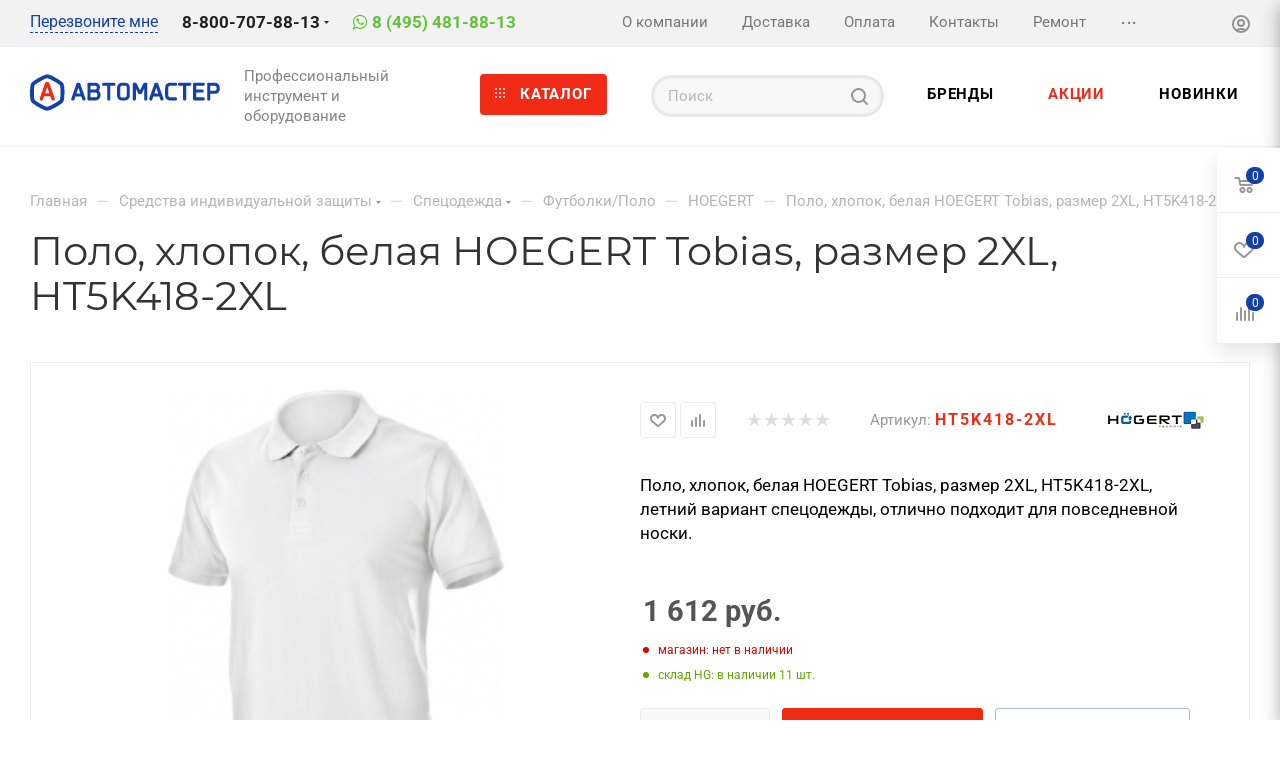

--- FILE ---
content_type: text/html; charset=UTF-8
request_url: https://www.avto-master.ru/ajax/productStoreAmount.php
body_size: 4286
content:
							<!--'start_frame_cache_lEnm5l'-->		<div class="stores_block_wrap combine">

		
			<div class="stores-amount-list stores-amount-list--active">
		
				
		
											
			
							<div class="stores_block" >
					<div class="stores_text_wrapps">

                                                    <div data-click="N" class="item-stock "  ><span class="icon  order"></span><span class="value font_sxs">Магазин: нет в наличии</span></div>                        					</div>
				</div>
			
															
											
			
							<div class="stores_block" >
					<div class="stores_text_wrapps">

                                                    <div data-click="N" class="item-stock "  ><span class="icon stock"></span><span class="value font_sxs">Склад HG: в наличии  11</span></div>                        					</div>
				</div>
			
																	
							
									</div>
						<div class="stores-amount-list">
																			<div class="wrapper_block with_title title_left">
						<div class="block_container bordered one">
							<div class="items scrollblock" style='display:none;'>
								<div class="items-inner">
																													<div class="item" data-coordinates="55.893112,37.501223" data-id="1">
																						<div class="title option-font-bold font_sm">Магазин</div>
																							<div data-click="N" class="item-stock "  ><span class="icon  order"></span><span class="value font_sxs">Магазин: нет в наличии</span></div>																					</div>
																	</div>
							</div>
							<div class="detail_items scrollblock" style='display:block;'>
																										<div class="item" style='display:block;' data-coordinates="55.893112,37.501223" data-id="1">
										<div class="map_info_store"><div class="title option-font-bold font_mlg"><a class="dark_link" href="/contacts/">Магазин</a></div><div data-click="N" class="item-stock "  ><span class="icon  order"></span><span class="value font_sxs">Магазин: нет в наличии</span></div><div class="properties"><div class="property schedule"><div class="title-prop font_upper muted">Режим работы</div><div class="value">ежедневно с 10:00 до 21:00</div></div><div class="property phone"><div class="title-prop font_upper muted">Телефон</div><div class="value"><a class="dark_link" rel= "nofollow" href="tel:84954818813">8 (495) 481-88-13, </a></div></div><div class="property email"><div class="title-prop font_upper muted">Email</div><div class="value"><a class="dark_link" href="mailto:info@avto-master.ru">info@avto-master.ru</a></div></div></div></div>										<div class="top-close muted svg">
											<svg class="svg-close" width="14" height="14" viewBox="0 0 14 14"><path data-name="Rounded Rectangle 568 copy 16" class="cls-1" d="M1009.4,953l5.32,5.315a0.987,0.987,0,0,1,0,1.4,1,1,0,0,1-1.41,0L1008,954.4l-5.32,5.315a0.991,0.991,0,0,1-1.4-1.4L1006.6,953l-5.32-5.315a0.991,0.991,0,0,1,1.4-1.4l5.32,5.315,5.31-5.315a1,1,0,0,1,1.41,0,0.987,0.987,0,0,1,0,1.4Z" transform="translate(-1001 -946)"></path></svg>
										</div>
																			</div>
															</div>
						</div>
					</div>
					<div class="contacts_map_list">
						<script>
var geo_result;
var clusterer;
var markerSVG = '<svg xmlns="http://www.w3.org/2000/svg" width="46" height="57" viewBox="0 0 46 57">'
					+'<defs><style>.cls-marker, .cls-marker3 {fill: #fff;}.cls-marker, .cls-marker2 {fill-rule: evenodd;}.cls-marker {opacity: 0.5;}.cls-marker2 {fill: #247ee3;}</style></defs>'
					+'<path data-name="Ellipse 275 copy" class="cls-marker" d="M142.976,200.433L143,200.469s-7.05,5.826-10,10.375c-2.263,3.489-2.974,6.153-5,6.156s-2.737-2.667-5-6.156c-2.95-4.549-10-10.375-10-10.375l0.024-.036A23,23,0,1,1,142.976,200.433Z" transform="translate(-105 -160)"/>'
					+'<path data-name="Ellipse 253 copy 4" class="cls-marker2" d="M140,198.971L140,199s-6.362,5.91-8.092,8.456C128.351,212.69,128,215,128,215s-0.307-2.084-3.826-7.448C121.8,203.935,116,199,116,199l0-.029A20,20,0,1,1,140,198.971Z" transform="translate(-105 -160)"/>'
					+'<circle data-name="Ellipse 254 copy 5" class="cls-marker3" cx="23" cy="23" r="12"/>'
				+'</svg>';

var clusterSVG = '<div class="cluster_custom"><span>$[properties.geoObjects.length]</span>'
					+'<svg xmlns="http://www.w3.org/2000/svg" width="56" height="56" viewBox="0 0 56 56">'
						+'<defs><style>.cls-cluster, .cls-cluster3 {fill: #fff;}.cls-cluster {opacity: 0.5;}.cls-cluster2 {fill: #247ee3;}</style></defs>'
						+'<circle class="cls-cluster" cx="28" cy="28" r="28"/>'
						+'<circle data-name="Ellipse 275 copy 2" class="cls-cluster2" cx="28" cy="28" r="25"/>'
						+'<circle data-name="Ellipse 276 copy" class="cls-cluster3" cx="28" cy="28" r="18"/>'
					+'</svg>'
				+'</div>';
				
var closeSVG = '<svg class="svg-close" width="14" height="14" viewBox="0 0 14 14">'
					+'<path data-name="Rounded Rectangle 568 copy 16" class="cls-1" d="M1009.4,953l5.32,5.315a0.987,0.987,0,0,1,0,1.4,1,1,0,0,1-1.41,0L1008,954.4l-5.32,5.315a0.991,0.991,0,0,1-1.4-1.4L1006.6,953l-5.32-5.315a0.991,0.991,0,0,1,1.4-1.4l5.32,5.315,5.31-5.315a1,1,0,0,1,1.41,0,0.987,0.987,0,0,1,0,1.4Z" transform="translate(-1001 -946)"></path>'
				+'</svg>';

function BX_SetPlacemarks_MAP_mF8Ev4(map)
{
	if(typeof window["BX_YMapAddPlacemark"] != 'function')
	{
		/* If component's result was cached as html,
		 * script.js will not been loaded next time.
		 * let's do it manualy.
		*/

		(function(d, s, id)
		{
			var js, bx_ym = d.getElementsByTagName(s)[0];
			if (d.getElementById(id)) return;
			js = d.createElement(s); js.id = id;
			js.src = "/bitrix/templates/avto-master/components/bitrix/map.yandex.view/map/script.js";
			bx_ym.parentNode.insertBefore(js, bx_ym);
		}(document, 'script', 'bx-ya-map-js'));

		var ymWaitIntervalId = setInterval( function(){
				if(typeof window["BX_YMapAddPlacemark"] == 'function')
				{
					BX_SetPlacemarks_MAP_mF8Ev4(map);
					clearInterval(ymWaitIntervalId);
				}
			}, 300
		);

		return;
	}
	var arObjects = {PLACEMARKS:[],POLYLINES:[]};
	clusterer = new ymaps.Clusterer();

arObjects.PLACEMARKS[arObjects.PLACEMARKS.length] = BX_YMapAddPlacemark(map, {'ID':'1','LON':'37.501223','LAT':'55.893112','TEXT':'<div class=\"map_info_store\"><div class=\"title option-font-bold font_mlg\"><a class=\"dark_link\" href=\"/contacts/\">Магазин<\/a><\/div><div data-click=\"N\" class=\"item-stock \"  ><span class=\"icon  order\"><\/span><span class=\"value font_sxs\">Магазин: нет в наличии<\/span><\/div><div class=\"properties\"><div class=\"property schedule\"><div class=\"title-prop font_upper muted\">Режим работы<\/div><div class=\"value\">ежедневно с 10:00 до 21:00<\/div><\/div><div class=\"property phone\"><div class=\"title-prop font_upper muted\">Телефон<\/div><div class=\"value\"><a class=\"dark_link\" rel= \"nofollow\" href=\"tel:84954818813\">8 (495) 481-88-13<\/a><\/div><div class=\"value\"><a class=\"dark_link\" rel= \"nofollow\" href=\"tel:\"> <\/a><\/div><\/div><div class=\"property email\"><div class=\"title-prop font_upper muted\">Email<\/div><div class=\"value\"><a class=\"dark_link\" href=\"mailto:info@avto-master.ru\">info@avto-master.ru<\/a><\/div><\/div><\/div><\/div>','HTML':'<div class=\"map_info_store\"><div class=\"title option-font-bold font_mlg\"><a class=\"dark_link\" href=\"/contacts/\">Магазин<\/a><\/div><div data-click=\"N\" class=\"item-stock \"  ><span class=\"icon  order\"><\/span><span class=\"value font_sxs\">Магазин: нет в наличии<\/span><\/div><div class=\"properties\"><div class=\"property schedule\"><div class=\"title-prop font_upper muted\">Режим работы<\/div><div class=\"value\">ежедневно с 10:00 до 21:00<\/div><\/div><div class=\"property phone\"><div class=\"title-prop font_upper muted\">Телефон<\/div><div class=\"value\"><a class=\"dark_link\" rel= \"nofollow\" href=\"tel:84954818813\">8 (495) 481-88-13<\/a><\/div><div class=\"value\"><a class=\"dark_link\" rel= \"nofollow\" href=\"tel:\"> <\/a><\/div><\/div><div class=\"property email\"><div class=\"title-prop font_upper muted\">Email<\/div><div class=\"value\"><a class=\"dark_link\" href=\"mailto:info@avto-master.ru\">info@avto-master.ru<\/a><\/div><\/div><\/div><\/div>'});
	/* set dynamic zoom for ballons */
	// map.setBounds(map.geoObjects.getBounds(), {checkZoomRange: true});
	   
	map.geoObjects.events.add('click', function (e) {
		setTimeout(function(){
			$('.ymaps-b-balloon .ymaps-b-balloon__close').addClass('close_custom').html(closeSVG);
		}, 100);
	});
		

	$('.block_container .items .item').addClass('initied');
}

$(document).ready(function(){
	$('.contacts-stores .item .top-wrap .show_on_map>span[data-coordinates]').on('click', function(){
		var arCoordinates = $(this).data('coordinates').split(','),
			mapOffsetTop = $('.contacts-page-map').offset().top;

		$('html, body').animate({scrollTop: mapOffsetTop - (isMobile ? 20 : 180)}, 300);

		map.setCenter([arCoordinates[0], arCoordinates[1]], '17');
	});

	$('.stores-list1 .item .top-wrap .show_on_map>span[data-coordinates]').on('click', function(){
		var arCoordinates = $(this).data('coordinates').split(','),
			mapOffsetTop = $('.contacts_map').offset().top;
			
		$('html, body').animate({scrollTop: mapOffsetTop - (isMobile ? 20 : 180)}, 300);

		map.setCenter([arCoordinates[0], arCoordinates[1]], '17');
	});
});

</script>
<div class="bx-yandex-view-layout swipeignore">
	<div class="bx-yandex-view-map">
		<script>
			var script = document.createElement('script');
			script.src = 'https://enterprise.api-maps.yandex.ru/2.0/?load=package.full&mode=release&lang=ru-RU&wizard=bitrix&apikey=013a5c07-c62d-4829-b31a-d2e2f06f6b07';
			(document.head || document.documentElement).appendChild(script);
			script.onload = function () {
				this.parentNode.removeChild(script);
			};
		</script>
		<script>
if (!window.GLOBAL_arMapObjects)
	window.GLOBAL_arMapObjects = {};

var map;
var animateFunctionexists = false;
var markerSVG = '<svg xmlns="http://www.w3.org/2000/svg" width="46" height="57" viewBox="0 0 46 57">'
					+'<defs><style>.cls-marker, .cls-marker3 {fill: #fff;}.cls-marker, .cls-marker2 {fill-rule: evenodd;}.cls-marker {opacity: 0.5;}.cls-marker2 {fill: #247ee3;}</style></defs>'
					+'<path data-name="Ellipse 275 copy" class="cls-marker" d="M142.976,200.433L143,200.469s-7.05,5.826-10,10.375c-2.263,3.489-2.974,6.153-5,6.156s-2.737-2.667-5-6.156c-2.95-4.549-10-10.375-10-10.375l0.024-.036A23,23,0,1,1,142.976,200.433Z" transform="translate(-105 -160)"/>'
					+'<path data-name="Ellipse 253 copy 4" class="cls-marker2" d="M140,198.971L140,199s-6.362,5.91-8.092,8.456C128.351,212.69,128,215,128,215s-0.307-2.084-3.826-7.448C121.8,203.935,116,199,116,199l0-.029A20,20,0,1,1,140,198.971Z" transform="translate(-105 -160)"/>'
					+'<circle data-name="Ellipse 254 copy 5" class="cls-marker3" cx="23" cy="23" r="12"/>'
				+'</svg>';

function init_MAP_mF8Ev4()
{
	if (!window.ymaps)
		return;

	/*if(typeof window.GLOBAL_arMapObjects['MAP_mF8Ev4'] !== "undefined")
		return;*/

	var node = BX("BX_YMAP_MAP_mF8Ev4");
	node.innerHTML = '';

	map = window.GLOBAL_arMapObjects['MAP_mF8Ev4'] = new ymaps.Map(node, {
		center: [55.893112, 37.501223],
		zoom: 17,
		type: 'yandex#map',
		// adjustZoomOnTypeChange: true
	});
	
	var props = {};
	map.options.set('balloonAutoPanMargin', 10);
	/*map.geoObjects.events.add('balloonopen', function (e){
	var balloon = new ymaps.Balloon(map);
		props.autoPanMargin = [-100, 0, 0, 0];
		balloon.options.setParent(props);
		console.log(123);
	});*/
	
	/*map.geoObjects.events.add('balloonclose', function (e){
		setTimeout(function(){
			$('.ymaps-image-with-content').each(function(){
				if(!$(this).find('.marker').length){
					$(this).prepend('<div class="marker">'+markerSVG+'</div>');
				}
			});
		}, 20);
	});
		
	map.events.add('boundschange', function (e) {
		//$('.ymaps-image-with-content .marker').remove();
		setTimeout(function(){
			$('.ymaps-image-with-content').each(function(){
				if(!$(this).find('.marker').length){
					$(this).prepend('<div class="marker">'+markerSVG+'</div>');
				}
			});
			//$(window).resize();
		}, 300);
	});*/
	
	if($('.contacts.type_4')){
		ymaps.ready(function(){
			$('.contacts.type_4 .bx-yandex-view-map').css('opacity', 0);
			setTimeout(function(){
				map.container.fitToViewport();
				setTimeout(function(){
					$('.contacts.type_4 .bx-yandex-view-map').css('opacity', 1);
				}, 500);
			}, 1500);
		});
	}
	if (map.behaviors.isEnabled("scrollZoom"))
		map.behaviors.disable("scrollZoom");
	map.behaviors.enable("dblClickZoom");
	map.behaviors.enable("drag");
	if (map.behaviors.isEnabled("rightMouseButtonMagnifier"))
		map.behaviors.disable("rightMouseButtonMagnifier");
	map.controls.add('zoomControl');

	map.controls.add('smallZoomControl');

	map.controls.add('typeSelector');

	map.controls.add('scaleLine');

	if (window.BX_SetPlacemarks_MAP_mF8Ev4)
	{
		window.BX_SetPlacemarks_MAP_mF8Ev4(map);
	}
}
			
(function bx_ymaps_waiter(){
	if(typeof ymaps !== 'undefined'){
		ymaps.ready(init_MAP_mF8Ev4);
	}
	else
		setTimeout(bx_ymaps_waiter, 100);
	
})();


/* if map inits in hidden block (display:none)
*  after the block showed
*  for properly showing map this function must be called
*/
function BXMapYandexAfterShow(mapId)
{
	if(window.GLOBAL_arMapObjects[mapId] !== undefined)
		window.GLOBAL_arMapObjects[mapId].container.fitToViewport();
}
</script>
<div id="BX_YMAP_MAP_mF8Ev4" class="bx-yandex-map" style="height: 500px; width: 100%;">загрузка карты...</div>	</div>
	<div class="yandex-map__mobile-opener"></div>
</div>
					</div>
							</div>
			</div>
<!--'end_frame_cache_lEnm5l'-->		<script>	$(document).ready(function() {		var bStores = (arMaxOptions["THEME"]["STORES_SOURCE"]!= 'IBLOCK' ? 'Y' : 'N');		$('.stores_text_wrapp a').each(function() {			var href = '';						if (bStores=="Y"){				if((href = $(this).attr('data-storehref'))){					$(this).attr('href', href)				}			}			else{				if((href = $(this).attr('data-iblockhref'))){					$(this).attr('href', href)				}			}		});	});	</script>	

--- FILE ---
content_type: text/html; charset=utf-8
request_url: https://www.google.com/recaptcha/api2/anchor?ar=1&k=6Lf0eOApAAAAAPDIBRBwtr8QICoC-Z6zhP_SqPA9&co=aHR0cHM6Ly93d3cuYXZ0by1tYXN0ZXIucnU6NDQz&hl=ru&v=PoyoqOPhxBO7pBk68S4YbpHZ&theme=light&size=normal&badge=bottomright&anchor-ms=20000&execute-ms=30000&cb=zby6cdvrez63
body_size: 49690
content:
<!DOCTYPE HTML><html dir="ltr" lang="ru"><head><meta http-equiv="Content-Type" content="text/html; charset=UTF-8">
<meta http-equiv="X-UA-Compatible" content="IE=edge">
<title>reCAPTCHA</title>
<style type="text/css">
/* cyrillic-ext */
@font-face {
  font-family: 'Roboto';
  font-style: normal;
  font-weight: 400;
  font-stretch: 100%;
  src: url(//fonts.gstatic.com/s/roboto/v48/KFO7CnqEu92Fr1ME7kSn66aGLdTylUAMa3GUBHMdazTgWw.woff2) format('woff2');
  unicode-range: U+0460-052F, U+1C80-1C8A, U+20B4, U+2DE0-2DFF, U+A640-A69F, U+FE2E-FE2F;
}
/* cyrillic */
@font-face {
  font-family: 'Roboto';
  font-style: normal;
  font-weight: 400;
  font-stretch: 100%;
  src: url(//fonts.gstatic.com/s/roboto/v48/KFO7CnqEu92Fr1ME7kSn66aGLdTylUAMa3iUBHMdazTgWw.woff2) format('woff2');
  unicode-range: U+0301, U+0400-045F, U+0490-0491, U+04B0-04B1, U+2116;
}
/* greek-ext */
@font-face {
  font-family: 'Roboto';
  font-style: normal;
  font-weight: 400;
  font-stretch: 100%;
  src: url(//fonts.gstatic.com/s/roboto/v48/KFO7CnqEu92Fr1ME7kSn66aGLdTylUAMa3CUBHMdazTgWw.woff2) format('woff2');
  unicode-range: U+1F00-1FFF;
}
/* greek */
@font-face {
  font-family: 'Roboto';
  font-style: normal;
  font-weight: 400;
  font-stretch: 100%;
  src: url(//fonts.gstatic.com/s/roboto/v48/KFO7CnqEu92Fr1ME7kSn66aGLdTylUAMa3-UBHMdazTgWw.woff2) format('woff2');
  unicode-range: U+0370-0377, U+037A-037F, U+0384-038A, U+038C, U+038E-03A1, U+03A3-03FF;
}
/* math */
@font-face {
  font-family: 'Roboto';
  font-style: normal;
  font-weight: 400;
  font-stretch: 100%;
  src: url(//fonts.gstatic.com/s/roboto/v48/KFO7CnqEu92Fr1ME7kSn66aGLdTylUAMawCUBHMdazTgWw.woff2) format('woff2');
  unicode-range: U+0302-0303, U+0305, U+0307-0308, U+0310, U+0312, U+0315, U+031A, U+0326-0327, U+032C, U+032F-0330, U+0332-0333, U+0338, U+033A, U+0346, U+034D, U+0391-03A1, U+03A3-03A9, U+03B1-03C9, U+03D1, U+03D5-03D6, U+03F0-03F1, U+03F4-03F5, U+2016-2017, U+2034-2038, U+203C, U+2040, U+2043, U+2047, U+2050, U+2057, U+205F, U+2070-2071, U+2074-208E, U+2090-209C, U+20D0-20DC, U+20E1, U+20E5-20EF, U+2100-2112, U+2114-2115, U+2117-2121, U+2123-214F, U+2190, U+2192, U+2194-21AE, U+21B0-21E5, U+21F1-21F2, U+21F4-2211, U+2213-2214, U+2216-22FF, U+2308-230B, U+2310, U+2319, U+231C-2321, U+2336-237A, U+237C, U+2395, U+239B-23B7, U+23D0, U+23DC-23E1, U+2474-2475, U+25AF, U+25B3, U+25B7, U+25BD, U+25C1, U+25CA, U+25CC, U+25FB, U+266D-266F, U+27C0-27FF, U+2900-2AFF, U+2B0E-2B11, U+2B30-2B4C, U+2BFE, U+3030, U+FF5B, U+FF5D, U+1D400-1D7FF, U+1EE00-1EEFF;
}
/* symbols */
@font-face {
  font-family: 'Roboto';
  font-style: normal;
  font-weight: 400;
  font-stretch: 100%;
  src: url(//fonts.gstatic.com/s/roboto/v48/KFO7CnqEu92Fr1ME7kSn66aGLdTylUAMaxKUBHMdazTgWw.woff2) format('woff2');
  unicode-range: U+0001-000C, U+000E-001F, U+007F-009F, U+20DD-20E0, U+20E2-20E4, U+2150-218F, U+2190, U+2192, U+2194-2199, U+21AF, U+21E6-21F0, U+21F3, U+2218-2219, U+2299, U+22C4-22C6, U+2300-243F, U+2440-244A, U+2460-24FF, U+25A0-27BF, U+2800-28FF, U+2921-2922, U+2981, U+29BF, U+29EB, U+2B00-2BFF, U+4DC0-4DFF, U+FFF9-FFFB, U+10140-1018E, U+10190-1019C, U+101A0, U+101D0-101FD, U+102E0-102FB, U+10E60-10E7E, U+1D2C0-1D2D3, U+1D2E0-1D37F, U+1F000-1F0FF, U+1F100-1F1AD, U+1F1E6-1F1FF, U+1F30D-1F30F, U+1F315, U+1F31C, U+1F31E, U+1F320-1F32C, U+1F336, U+1F378, U+1F37D, U+1F382, U+1F393-1F39F, U+1F3A7-1F3A8, U+1F3AC-1F3AF, U+1F3C2, U+1F3C4-1F3C6, U+1F3CA-1F3CE, U+1F3D4-1F3E0, U+1F3ED, U+1F3F1-1F3F3, U+1F3F5-1F3F7, U+1F408, U+1F415, U+1F41F, U+1F426, U+1F43F, U+1F441-1F442, U+1F444, U+1F446-1F449, U+1F44C-1F44E, U+1F453, U+1F46A, U+1F47D, U+1F4A3, U+1F4B0, U+1F4B3, U+1F4B9, U+1F4BB, U+1F4BF, U+1F4C8-1F4CB, U+1F4D6, U+1F4DA, U+1F4DF, U+1F4E3-1F4E6, U+1F4EA-1F4ED, U+1F4F7, U+1F4F9-1F4FB, U+1F4FD-1F4FE, U+1F503, U+1F507-1F50B, U+1F50D, U+1F512-1F513, U+1F53E-1F54A, U+1F54F-1F5FA, U+1F610, U+1F650-1F67F, U+1F687, U+1F68D, U+1F691, U+1F694, U+1F698, U+1F6AD, U+1F6B2, U+1F6B9-1F6BA, U+1F6BC, U+1F6C6-1F6CF, U+1F6D3-1F6D7, U+1F6E0-1F6EA, U+1F6F0-1F6F3, U+1F6F7-1F6FC, U+1F700-1F7FF, U+1F800-1F80B, U+1F810-1F847, U+1F850-1F859, U+1F860-1F887, U+1F890-1F8AD, U+1F8B0-1F8BB, U+1F8C0-1F8C1, U+1F900-1F90B, U+1F93B, U+1F946, U+1F984, U+1F996, U+1F9E9, U+1FA00-1FA6F, U+1FA70-1FA7C, U+1FA80-1FA89, U+1FA8F-1FAC6, U+1FACE-1FADC, U+1FADF-1FAE9, U+1FAF0-1FAF8, U+1FB00-1FBFF;
}
/* vietnamese */
@font-face {
  font-family: 'Roboto';
  font-style: normal;
  font-weight: 400;
  font-stretch: 100%;
  src: url(//fonts.gstatic.com/s/roboto/v48/KFO7CnqEu92Fr1ME7kSn66aGLdTylUAMa3OUBHMdazTgWw.woff2) format('woff2');
  unicode-range: U+0102-0103, U+0110-0111, U+0128-0129, U+0168-0169, U+01A0-01A1, U+01AF-01B0, U+0300-0301, U+0303-0304, U+0308-0309, U+0323, U+0329, U+1EA0-1EF9, U+20AB;
}
/* latin-ext */
@font-face {
  font-family: 'Roboto';
  font-style: normal;
  font-weight: 400;
  font-stretch: 100%;
  src: url(//fonts.gstatic.com/s/roboto/v48/KFO7CnqEu92Fr1ME7kSn66aGLdTylUAMa3KUBHMdazTgWw.woff2) format('woff2');
  unicode-range: U+0100-02BA, U+02BD-02C5, U+02C7-02CC, U+02CE-02D7, U+02DD-02FF, U+0304, U+0308, U+0329, U+1D00-1DBF, U+1E00-1E9F, U+1EF2-1EFF, U+2020, U+20A0-20AB, U+20AD-20C0, U+2113, U+2C60-2C7F, U+A720-A7FF;
}
/* latin */
@font-face {
  font-family: 'Roboto';
  font-style: normal;
  font-weight: 400;
  font-stretch: 100%;
  src: url(//fonts.gstatic.com/s/roboto/v48/KFO7CnqEu92Fr1ME7kSn66aGLdTylUAMa3yUBHMdazQ.woff2) format('woff2');
  unicode-range: U+0000-00FF, U+0131, U+0152-0153, U+02BB-02BC, U+02C6, U+02DA, U+02DC, U+0304, U+0308, U+0329, U+2000-206F, U+20AC, U+2122, U+2191, U+2193, U+2212, U+2215, U+FEFF, U+FFFD;
}
/* cyrillic-ext */
@font-face {
  font-family: 'Roboto';
  font-style: normal;
  font-weight: 500;
  font-stretch: 100%;
  src: url(//fonts.gstatic.com/s/roboto/v48/KFO7CnqEu92Fr1ME7kSn66aGLdTylUAMa3GUBHMdazTgWw.woff2) format('woff2');
  unicode-range: U+0460-052F, U+1C80-1C8A, U+20B4, U+2DE0-2DFF, U+A640-A69F, U+FE2E-FE2F;
}
/* cyrillic */
@font-face {
  font-family: 'Roboto';
  font-style: normal;
  font-weight: 500;
  font-stretch: 100%;
  src: url(//fonts.gstatic.com/s/roboto/v48/KFO7CnqEu92Fr1ME7kSn66aGLdTylUAMa3iUBHMdazTgWw.woff2) format('woff2');
  unicode-range: U+0301, U+0400-045F, U+0490-0491, U+04B0-04B1, U+2116;
}
/* greek-ext */
@font-face {
  font-family: 'Roboto';
  font-style: normal;
  font-weight: 500;
  font-stretch: 100%;
  src: url(//fonts.gstatic.com/s/roboto/v48/KFO7CnqEu92Fr1ME7kSn66aGLdTylUAMa3CUBHMdazTgWw.woff2) format('woff2');
  unicode-range: U+1F00-1FFF;
}
/* greek */
@font-face {
  font-family: 'Roboto';
  font-style: normal;
  font-weight: 500;
  font-stretch: 100%;
  src: url(//fonts.gstatic.com/s/roboto/v48/KFO7CnqEu92Fr1ME7kSn66aGLdTylUAMa3-UBHMdazTgWw.woff2) format('woff2');
  unicode-range: U+0370-0377, U+037A-037F, U+0384-038A, U+038C, U+038E-03A1, U+03A3-03FF;
}
/* math */
@font-face {
  font-family: 'Roboto';
  font-style: normal;
  font-weight: 500;
  font-stretch: 100%;
  src: url(//fonts.gstatic.com/s/roboto/v48/KFO7CnqEu92Fr1ME7kSn66aGLdTylUAMawCUBHMdazTgWw.woff2) format('woff2');
  unicode-range: U+0302-0303, U+0305, U+0307-0308, U+0310, U+0312, U+0315, U+031A, U+0326-0327, U+032C, U+032F-0330, U+0332-0333, U+0338, U+033A, U+0346, U+034D, U+0391-03A1, U+03A3-03A9, U+03B1-03C9, U+03D1, U+03D5-03D6, U+03F0-03F1, U+03F4-03F5, U+2016-2017, U+2034-2038, U+203C, U+2040, U+2043, U+2047, U+2050, U+2057, U+205F, U+2070-2071, U+2074-208E, U+2090-209C, U+20D0-20DC, U+20E1, U+20E5-20EF, U+2100-2112, U+2114-2115, U+2117-2121, U+2123-214F, U+2190, U+2192, U+2194-21AE, U+21B0-21E5, U+21F1-21F2, U+21F4-2211, U+2213-2214, U+2216-22FF, U+2308-230B, U+2310, U+2319, U+231C-2321, U+2336-237A, U+237C, U+2395, U+239B-23B7, U+23D0, U+23DC-23E1, U+2474-2475, U+25AF, U+25B3, U+25B7, U+25BD, U+25C1, U+25CA, U+25CC, U+25FB, U+266D-266F, U+27C0-27FF, U+2900-2AFF, U+2B0E-2B11, U+2B30-2B4C, U+2BFE, U+3030, U+FF5B, U+FF5D, U+1D400-1D7FF, U+1EE00-1EEFF;
}
/* symbols */
@font-face {
  font-family: 'Roboto';
  font-style: normal;
  font-weight: 500;
  font-stretch: 100%;
  src: url(//fonts.gstatic.com/s/roboto/v48/KFO7CnqEu92Fr1ME7kSn66aGLdTylUAMaxKUBHMdazTgWw.woff2) format('woff2');
  unicode-range: U+0001-000C, U+000E-001F, U+007F-009F, U+20DD-20E0, U+20E2-20E4, U+2150-218F, U+2190, U+2192, U+2194-2199, U+21AF, U+21E6-21F0, U+21F3, U+2218-2219, U+2299, U+22C4-22C6, U+2300-243F, U+2440-244A, U+2460-24FF, U+25A0-27BF, U+2800-28FF, U+2921-2922, U+2981, U+29BF, U+29EB, U+2B00-2BFF, U+4DC0-4DFF, U+FFF9-FFFB, U+10140-1018E, U+10190-1019C, U+101A0, U+101D0-101FD, U+102E0-102FB, U+10E60-10E7E, U+1D2C0-1D2D3, U+1D2E0-1D37F, U+1F000-1F0FF, U+1F100-1F1AD, U+1F1E6-1F1FF, U+1F30D-1F30F, U+1F315, U+1F31C, U+1F31E, U+1F320-1F32C, U+1F336, U+1F378, U+1F37D, U+1F382, U+1F393-1F39F, U+1F3A7-1F3A8, U+1F3AC-1F3AF, U+1F3C2, U+1F3C4-1F3C6, U+1F3CA-1F3CE, U+1F3D4-1F3E0, U+1F3ED, U+1F3F1-1F3F3, U+1F3F5-1F3F7, U+1F408, U+1F415, U+1F41F, U+1F426, U+1F43F, U+1F441-1F442, U+1F444, U+1F446-1F449, U+1F44C-1F44E, U+1F453, U+1F46A, U+1F47D, U+1F4A3, U+1F4B0, U+1F4B3, U+1F4B9, U+1F4BB, U+1F4BF, U+1F4C8-1F4CB, U+1F4D6, U+1F4DA, U+1F4DF, U+1F4E3-1F4E6, U+1F4EA-1F4ED, U+1F4F7, U+1F4F9-1F4FB, U+1F4FD-1F4FE, U+1F503, U+1F507-1F50B, U+1F50D, U+1F512-1F513, U+1F53E-1F54A, U+1F54F-1F5FA, U+1F610, U+1F650-1F67F, U+1F687, U+1F68D, U+1F691, U+1F694, U+1F698, U+1F6AD, U+1F6B2, U+1F6B9-1F6BA, U+1F6BC, U+1F6C6-1F6CF, U+1F6D3-1F6D7, U+1F6E0-1F6EA, U+1F6F0-1F6F3, U+1F6F7-1F6FC, U+1F700-1F7FF, U+1F800-1F80B, U+1F810-1F847, U+1F850-1F859, U+1F860-1F887, U+1F890-1F8AD, U+1F8B0-1F8BB, U+1F8C0-1F8C1, U+1F900-1F90B, U+1F93B, U+1F946, U+1F984, U+1F996, U+1F9E9, U+1FA00-1FA6F, U+1FA70-1FA7C, U+1FA80-1FA89, U+1FA8F-1FAC6, U+1FACE-1FADC, U+1FADF-1FAE9, U+1FAF0-1FAF8, U+1FB00-1FBFF;
}
/* vietnamese */
@font-face {
  font-family: 'Roboto';
  font-style: normal;
  font-weight: 500;
  font-stretch: 100%;
  src: url(//fonts.gstatic.com/s/roboto/v48/KFO7CnqEu92Fr1ME7kSn66aGLdTylUAMa3OUBHMdazTgWw.woff2) format('woff2');
  unicode-range: U+0102-0103, U+0110-0111, U+0128-0129, U+0168-0169, U+01A0-01A1, U+01AF-01B0, U+0300-0301, U+0303-0304, U+0308-0309, U+0323, U+0329, U+1EA0-1EF9, U+20AB;
}
/* latin-ext */
@font-face {
  font-family: 'Roboto';
  font-style: normal;
  font-weight: 500;
  font-stretch: 100%;
  src: url(//fonts.gstatic.com/s/roboto/v48/KFO7CnqEu92Fr1ME7kSn66aGLdTylUAMa3KUBHMdazTgWw.woff2) format('woff2');
  unicode-range: U+0100-02BA, U+02BD-02C5, U+02C7-02CC, U+02CE-02D7, U+02DD-02FF, U+0304, U+0308, U+0329, U+1D00-1DBF, U+1E00-1E9F, U+1EF2-1EFF, U+2020, U+20A0-20AB, U+20AD-20C0, U+2113, U+2C60-2C7F, U+A720-A7FF;
}
/* latin */
@font-face {
  font-family: 'Roboto';
  font-style: normal;
  font-weight: 500;
  font-stretch: 100%;
  src: url(//fonts.gstatic.com/s/roboto/v48/KFO7CnqEu92Fr1ME7kSn66aGLdTylUAMa3yUBHMdazQ.woff2) format('woff2');
  unicode-range: U+0000-00FF, U+0131, U+0152-0153, U+02BB-02BC, U+02C6, U+02DA, U+02DC, U+0304, U+0308, U+0329, U+2000-206F, U+20AC, U+2122, U+2191, U+2193, U+2212, U+2215, U+FEFF, U+FFFD;
}
/* cyrillic-ext */
@font-face {
  font-family: 'Roboto';
  font-style: normal;
  font-weight: 900;
  font-stretch: 100%;
  src: url(//fonts.gstatic.com/s/roboto/v48/KFO7CnqEu92Fr1ME7kSn66aGLdTylUAMa3GUBHMdazTgWw.woff2) format('woff2');
  unicode-range: U+0460-052F, U+1C80-1C8A, U+20B4, U+2DE0-2DFF, U+A640-A69F, U+FE2E-FE2F;
}
/* cyrillic */
@font-face {
  font-family: 'Roboto';
  font-style: normal;
  font-weight: 900;
  font-stretch: 100%;
  src: url(//fonts.gstatic.com/s/roboto/v48/KFO7CnqEu92Fr1ME7kSn66aGLdTylUAMa3iUBHMdazTgWw.woff2) format('woff2');
  unicode-range: U+0301, U+0400-045F, U+0490-0491, U+04B0-04B1, U+2116;
}
/* greek-ext */
@font-face {
  font-family: 'Roboto';
  font-style: normal;
  font-weight: 900;
  font-stretch: 100%;
  src: url(//fonts.gstatic.com/s/roboto/v48/KFO7CnqEu92Fr1ME7kSn66aGLdTylUAMa3CUBHMdazTgWw.woff2) format('woff2');
  unicode-range: U+1F00-1FFF;
}
/* greek */
@font-face {
  font-family: 'Roboto';
  font-style: normal;
  font-weight: 900;
  font-stretch: 100%;
  src: url(//fonts.gstatic.com/s/roboto/v48/KFO7CnqEu92Fr1ME7kSn66aGLdTylUAMa3-UBHMdazTgWw.woff2) format('woff2');
  unicode-range: U+0370-0377, U+037A-037F, U+0384-038A, U+038C, U+038E-03A1, U+03A3-03FF;
}
/* math */
@font-face {
  font-family: 'Roboto';
  font-style: normal;
  font-weight: 900;
  font-stretch: 100%;
  src: url(//fonts.gstatic.com/s/roboto/v48/KFO7CnqEu92Fr1ME7kSn66aGLdTylUAMawCUBHMdazTgWw.woff2) format('woff2');
  unicode-range: U+0302-0303, U+0305, U+0307-0308, U+0310, U+0312, U+0315, U+031A, U+0326-0327, U+032C, U+032F-0330, U+0332-0333, U+0338, U+033A, U+0346, U+034D, U+0391-03A1, U+03A3-03A9, U+03B1-03C9, U+03D1, U+03D5-03D6, U+03F0-03F1, U+03F4-03F5, U+2016-2017, U+2034-2038, U+203C, U+2040, U+2043, U+2047, U+2050, U+2057, U+205F, U+2070-2071, U+2074-208E, U+2090-209C, U+20D0-20DC, U+20E1, U+20E5-20EF, U+2100-2112, U+2114-2115, U+2117-2121, U+2123-214F, U+2190, U+2192, U+2194-21AE, U+21B0-21E5, U+21F1-21F2, U+21F4-2211, U+2213-2214, U+2216-22FF, U+2308-230B, U+2310, U+2319, U+231C-2321, U+2336-237A, U+237C, U+2395, U+239B-23B7, U+23D0, U+23DC-23E1, U+2474-2475, U+25AF, U+25B3, U+25B7, U+25BD, U+25C1, U+25CA, U+25CC, U+25FB, U+266D-266F, U+27C0-27FF, U+2900-2AFF, U+2B0E-2B11, U+2B30-2B4C, U+2BFE, U+3030, U+FF5B, U+FF5D, U+1D400-1D7FF, U+1EE00-1EEFF;
}
/* symbols */
@font-face {
  font-family: 'Roboto';
  font-style: normal;
  font-weight: 900;
  font-stretch: 100%;
  src: url(//fonts.gstatic.com/s/roboto/v48/KFO7CnqEu92Fr1ME7kSn66aGLdTylUAMaxKUBHMdazTgWw.woff2) format('woff2');
  unicode-range: U+0001-000C, U+000E-001F, U+007F-009F, U+20DD-20E0, U+20E2-20E4, U+2150-218F, U+2190, U+2192, U+2194-2199, U+21AF, U+21E6-21F0, U+21F3, U+2218-2219, U+2299, U+22C4-22C6, U+2300-243F, U+2440-244A, U+2460-24FF, U+25A0-27BF, U+2800-28FF, U+2921-2922, U+2981, U+29BF, U+29EB, U+2B00-2BFF, U+4DC0-4DFF, U+FFF9-FFFB, U+10140-1018E, U+10190-1019C, U+101A0, U+101D0-101FD, U+102E0-102FB, U+10E60-10E7E, U+1D2C0-1D2D3, U+1D2E0-1D37F, U+1F000-1F0FF, U+1F100-1F1AD, U+1F1E6-1F1FF, U+1F30D-1F30F, U+1F315, U+1F31C, U+1F31E, U+1F320-1F32C, U+1F336, U+1F378, U+1F37D, U+1F382, U+1F393-1F39F, U+1F3A7-1F3A8, U+1F3AC-1F3AF, U+1F3C2, U+1F3C4-1F3C6, U+1F3CA-1F3CE, U+1F3D4-1F3E0, U+1F3ED, U+1F3F1-1F3F3, U+1F3F5-1F3F7, U+1F408, U+1F415, U+1F41F, U+1F426, U+1F43F, U+1F441-1F442, U+1F444, U+1F446-1F449, U+1F44C-1F44E, U+1F453, U+1F46A, U+1F47D, U+1F4A3, U+1F4B0, U+1F4B3, U+1F4B9, U+1F4BB, U+1F4BF, U+1F4C8-1F4CB, U+1F4D6, U+1F4DA, U+1F4DF, U+1F4E3-1F4E6, U+1F4EA-1F4ED, U+1F4F7, U+1F4F9-1F4FB, U+1F4FD-1F4FE, U+1F503, U+1F507-1F50B, U+1F50D, U+1F512-1F513, U+1F53E-1F54A, U+1F54F-1F5FA, U+1F610, U+1F650-1F67F, U+1F687, U+1F68D, U+1F691, U+1F694, U+1F698, U+1F6AD, U+1F6B2, U+1F6B9-1F6BA, U+1F6BC, U+1F6C6-1F6CF, U+1F6D3-1F6D7, U+1F6E0-1F6EA, U+1F6F0-1F6F3, U+1F6F7-1F6FC, U+1F700-1F7FF, U+1F800-1F80B, U+1F810-1F847, U+1F850-1F859, U+1F860-1F887, U+1F890-1F8AD, U+1F8B0-1F8BB, U+1F8C0-1F8C1, U+1F900-1F90B, U+1F93B, U+1F946, U+1F984, U+1F996, U+1F9E9, U+1FA00-1FA6F, U+1FA70-1FA7C, U+1FA80-1FA89, U+1FA8F-1FAC6, U+1FACE-1FADC, U+1FADF-1FAE9, U+1FAF0-1FAF8, U+1FB00-1FBFF;
}
/* vietnamese */
@font-face {
  font-family: 'Roboto';
  font-style: normal;
  font-weight: 900;
  font-stretch: 100%;
  src: url(//fonts.gstatic.com/s/roboto/v48/KFO7CnqEu92Fr1ME7kSn66aGLdTylUAMa3OUBHMdazTgWw.woff2) format('woff2');
  unicode-range: U+0102-0103, U+0110-0111, U+0128-0129, U+0168-0169, U+01A0-01A1, U+01AF-01B0, U+0300-0301, U+0303-0304, U+0308-0309, U+0323, U+0329, U+1EA0-1EF9, U+20AB;
}
/* latin-ext */
@font-face {
  font-family: 'Roboto';
  font-style: normal;
  font-weight: 900;
  font-stretch: 100%;
  src: url(//fonts.gstatic.com/s/roboto/v48/KFO7CnqEu92Fr1ME7kSn66aGLdTylUAMa3KUBHMdazTgWw.woff2) format('woff2');
  unicode-range: U+0100-02BA, U+02BD-02C5, U+02C7-02CC, U+02CE-02D7, U+02DD-02FF, U+0304, U+0308, U+0329, U+1D00-1DBF, U+1E00-1E9F, U+1EF2-1EFF, U+2020, U+20A0-20AB, U+20AD-20C0, U+2113, U+2C60-2C7F, U+A720-A7FF;
}
/* latin */
@font-face {
  font-family: 'Roboto';
  font-style: normal;
  font-weight: 900;
  font-stretch: 100%;
  src: url(//fonts.gstatic.com/s/roboto/v48/KFO7CnqEu92Fr1ME7kSn66aGLdTylUAMa3yUBHMdazQ.woff2) format('woff2');
  unicode-range: U+0000-00FF, U+0131, U+0152-0153, U+02BB-02BC, U+02C6, U+02DA, U+02DC, U+0304, U+0308, U+0329, U+2000-206F, U+20AC, U+2122, U+2191, U+2193, U+2212, U+2215, U+FEFF, U+FFFD;
}

</style>
<link rel="stylesheet" type="text/css" href="https://www.gstatic.com/recaptcha/releases/PoyoqOPhxBO7pBk68S4YbpHZ/styles__ltr.css">
<script nonce="HwiZpEVtLKKkC97xQyiPfQ" type="text/javascript">window['__recaptcha_api'] = 'https://www.google.com/recaptcha/api2/';</script>
<script type="text/javascript" src="https://www.gstatic.com/recaptcha/releases/PoyoqOPhxBO7pBk68S4YbpHZ/recaptcha__ru.js" nonce="HwiZpEVtLKKkC97xQyiPfQ">
      
    </script></head>
<body><div id="rc-anchor-alert" class="rc-anchor-alert"></div>
<input type="hidden" id="recaptcha-token" value="[base64]">
<script type="text/javascript" nonce="HwiZpEVtLKKkC97xQyiPfQ">
      recaptcha.anchor.Main.init("[\x22ainput\x22,[\x22bgdata\x22,\x22\x22,\[base64]/[base64]/[base64]/bmV3IHJbeF0oY1swXSk6RT09Mj9uZXcgclt4XShjWzBdLGNbMV0pOkU9PTM/bmV3IHJbeF0oY1swXSxjWzFdLGNbMl0pOkU9PTQ/[base64]/[base64]/[base64]/[base64]/[base64]/[base64]/[base64]/[base64]\x22,\[base64]\\u003d\x22,\x22w5Epw6xkw6LCocOBwq94w5LCkcKHwrzDjcK7EMOew6oTQWxMVsKpb0PCvmzCtRjDl8KwQHoxwqtaw48Tw73CuBBfw6XCncKMwrctO8Ozwq/[base64]/[base64]/DtiU9w5Ykw55XwqnCkjQ0w54OwpVdw6TCjsKywoFdGz1eIH0hP2TCt0DCisOEwqBaw4pVBcO7wq1/SDFiw4EKw6nDpcK2wpRgNGLDr8KMH8ObY8KRw5rCmMO5J2/DtS0nKsKFbsOiwozCuncWBjgqLMO/R8KtPsKGwptmwqXCkMKRIR3CjsKXwotHwoILw7rCqWoIw7s5ZRs8w6XCtl0nKV0bw7HDonwJa3fDvcOmRxfDvsOqwoApw5VVcMOeViNJRMOyA1dfw69mwrQmw7DDlcOkwqcHKStmwpVgO8O0wo/Cgm1GVARAw4gVF3rCjMKUwptKwo8rwpHDs8KSw5MvwppwwprDtsKOw47CjlXDs8KpTDFlO11xwoZ8wpB2U8O1w47DklU4EgzDlsKDwpJdwrwTbMKsw6tSR27CkyZ9wp0jwqnCnDHDlh8nw53Dr1DCnSHCqcOTw7o+OTQ4w61tOMKgYcKJw5TCml7CsynCqS/DnsOUw4fDgcKaQsOtFcO/w4REwo0WKVJXa8OIK8OHwpstaU5sE3w/asKLJWl0aBzDh8KDwo4gwo4KLC3DvMOKRMOZFMKpw5nDu8KPHHduw4jDpSx8wrteKMKse8O2wqTCjFbCqcONXcKPwrJhZyrCrMOjw4xKw40/[base64]/w4hLAlXDu8K2w4PDlXoHw7owJ8K7w7nDqwfCkztgEcOkw5QZI2IoD8OePsKYHQPDoCHCrzQZw6rCpVBww5HDp1pGw7bDmhIdTi4BOkrCusKyND1cXMKvVisuwoVMHz92VRchJyEOw5/[base64]/w6bCvwNvw4F0PEkLcB/CmUrCtsKJw7DCuMOCLgHDkMKCw6DDhMKpCghFNl/[base64]/w6zCjiDCpyFcE8KEwqbCi8K9worDjcO4w7rDisK4w4HCm8OKw7ZYwpVrKMOrMcKNw7QWwr/CqxtLAXc7E8KnJxx+S8KdEwvDjwBPfXkOwq/CssOOw7DClMKlQMOVUMKpU0Vow4pTwpvCgX8cb8KoQnfDvljCusKqAWjCrcKiPsOxVyV/HsOED8OzHFLDtiFHwrMbwrEPbsOKw7LCssKxwqjCjMOJw78nwrtIw4jCq1jCv8O9woHCtCXCtsOEwocoUMKPLx3CpMO9KMKBQcKkwqTCmTDCgsKBRsK/LX0Dw7fDmcKWw7QcKMKtw7XCkDjDrcKlH8Kqw4t0w57CisOSwo7Cigckw6Yew5bDp8OUMsKAw6zCgcKLasOnGidTw4xdwppxwq/DthHCi8OEBRg6w4vDo8KLeS4xw47CosOYw7IPwrXDuMO1w7PDtkxiWHbCmiUfwp/DvMOQJ3TCq8OaQ8KbDMOYwp/DpylFwp3Cs291MWvDjcOOd0huRzp1wrJ1w6tfG8KOWcKYewkXMzLDmsKwTgkdwocnw7tKOcOraHEZwrvDjQ5iw4vCumJawp/CtsKrRxIYezceOSE0wobCu8OwwrsbwpDDjxHCnMKSFMK8dWDCisKkJ8ONwpjDnUDCp8OccsKedE3Cnz/DksOKIg3CmgXDs8OKU8KrJwg2WlBXemzCjcKOw5MDwqVmHDZkw77CscKHw6/DqsKsw7vCoTcEGcOOYg/[base64]/[base64]/CinITwpgmZcOxQcOowoc1LRfCiiMZKsKCOmrCmsKbw4tAwpVaw60NwpvCiMK5w67ChB/[base64]/DhMKpUUdwYH3CrsOSwqPDq0HDvTJxJCjDicKoccOyw6tSGsKAw7DDtcKbIMKpIMOUwox1w5pSw7EfwrbCu2fDlXE6XcOSw79aw4Q/Enh9woUswqXDqsKaw4fDvm85asK8w4PDqk1Nwq3CoMOSWcO/[base64]/D8ONwpvDhlHDsxJ/wqPDu1jCkMOdw4bDiQ0/[base64]/DsS7DihJ6f8KyBcOjCEs1PsOiZ8Oewr4lMMOPciDDjcKRw6PDlcKed0nDrksCYcKfKB3DvsOuw4gew5w/PBUlS8KgYcKXw4HCosODw4PDj8Onw53Co1nDr8O4w5AYGBrCtGfCv8KfVMO0w7/DlFIZw6XCqxgbwq7DqXTDiRNkccK6wo4Mw4hTw5zCgcOZw7/Cl1IlUw7DosK5ZG0IUMKCw643M1HCk8KRwoTCnUZ7w6M/S38xwqQaw4TCucKGwpwAwqrCpcK0w65FwoZhw6d/FRzDs084YwZDwpcJYl1IJsKkwr/[base64]/[base64]/w5fDpMOgRcKHHcKGZnlLAhDDucKgOyXCrMK0w43CoMKrcw7CvSs+K8KQYGnDpMOxw44jcsKJw75BHMOcE8Kxw7PDn8KHwq/Ct8Ocw4lyasKKwow/[base64]/wpzCsMO+KcKgw4kzwrR0F8Olw6dRe1LClcO0wo1hQ8KaNj/CscO3VCwhV2YdXkrCkU9YOmbDmcKfNk5ZJ8OvD8Ktw7PCmnzCqcOVw4NCwoXCkxLCqMOyHWrClsKYGsK6DmfDonzDsmdawo1gw7pEwqPCvkbDjcKCcyfDqcKtBRDDqSnDux4Gw5jCnVxjwoUAwrLCvXkXw4UpRMKaWcKuw5/DmmYgwrnCosKYZsO4w4Euw7gGwpvDuTwnYw7DpWTChsOww5bCpWXCt3xya18HTcKtw7Jqwo/DhsOqwrPDuwnDuAJRwrREYMKswprCnMKhw77Cj0Y8wpxGasKyw63Dg8K6K1wzw4MqEMONJcKzw7Y9PyXDh08Jw5PCvcKFYCVLKzbCtsK2DMKMwoHCisKUZMKsw601aMOIVA/CqFzDjMKPE8K0w7PCqcObwol4eXoWw7p9LijDrsOKwr59DXPCvwzCqsO6w5w4Zi1Yw7vCszB5wolhCnLDscO1w47Dg14Qw4c+woTCjA/Crl5ww53CmG3DucK7wqE/asK1w77Dt0bCjzzDkMK8wo13WmMOwo4FwoMYKMOHXMOhw6LDtBvCjGXDgsKebTxiU8KEwqTDoMOewo7DuMKJDjQYAiLDmC/Di8KxZSwFU8KkasOdw5/[base64]/[base64]/ClMKKHMOND8KiwoHCgcOSwrV1dsOsw41VbWjDiMK8MivCm2JGPUvClcOWw6fDm8KOwrJSwrLDrcOaw5dzw41rw4Inwo3CnDxDw4QIwrEEwq04YcKeK8K/M8KmwosORsKMw6JLQcODwqYNwqNXw4cBw4TCnMKfacOuw7fDlA9Ww7kpwoMVYSRAw4rDp8OqwobDhhHCrsOnGcK/wpondsOTwqtKa2LChsOcwpXCpR/CuMKlOMKDw57DjW3Ct8Kdwqg5wrLDqx9VHRMDaMOowpM3wrTDrMKgaMOLwqbCm8KdwoDDq8OpNx99Y8KwG8OhQwJfV2PCggkLw4FTTnzDpcKKL8OibsKDwpwmwr7CuzBHw6/Dk8K/YsOAGwPDssK/w65TWzDCv8K1bkd/[base64]/DhEDCpcOFw4NAwpbClsKrRMKLcWvDlMKnw5jCmsK0D8KMw7XChMO+w5UZwrVlwoV3wr3DisOQw6kHw5TCqMK7w77ChSx9GMO1XcOTQmrDhV8Mw4/Cq30ow67Diy5twpdGw6HCsgHCuktbEMOLwqtFN8OGXsK+G8Krwostw4LClTnCocODT1AXORDDohnCgAtsw7deSsOmJn9nR8O0wq/CokJ9wrwswpfClRhDw5TDkzUMRivDgcOMwqA7AMKEw4jCvMKdwq5RcQzDsWYSBkJZBMO5cGZbWGrCq8OPTmBLYVAXw5TCo8O0wozCm8OkY2ZIIcKOwrcZwpkGw7fDl8KJES3DkEBaXMOdXhDCkcKoJATCpMOxAsK1w4VwwqPDmw/Dtl/CmhDCrnPCm1vDnsK4LDkqw6Z6wr4KVsOFYMKQJQtsFirCsyHDtx/DsFzDgVbCk8KawpxQwqPCpsOtEk/Dlm7ClsKQKw/ClFjDlMOpw7cAScKAH0Eyw57CjWLDnC3Cs8OzQMOnwpDCpjlceiTDhRfDuGbDkHxeJxLCk8K3w5lPw4XDosKwexLCvjxGamrDjcKJwpPDqEvDj8OYHxLDr8OTAn5Xw6ZNw4/Dn8KNbEfCt8OMNAswYsKlIlLDhRXDt8OKMGPCthYFD8KLw73CmcK5ccOpw4rCuh9vwpVFwp9SOQ7CoMOcK8KMwpFdIUtkbzZLPsKlKBBcXgvDsSBvMDlTwqrCkwTCosKew67DnMOqwpQtLjfDjMK+w50IYh/[base64]/w5PCjg/[base64]/wpQ/QXlWfmBSfFRqAShTw5MsFn3Ci8OuUMKuwpfDjhHDsMOYIsO7WlMiwo/[base64]/[base64]/CkU3CpBV+wrtRb8OqwoLCp2MCf8OHwoc1OcOswpcFw6/[base64]/DuigKPsKJExXCrsKJw5kREiEnwoXCuMKCUBjCn1B2w4XClSJGW8KUU8Otw5dGwqZTVxQ2wprCp2/CqsKlCDpVW0YLOHvDt8O+STLDswvCq30mfMOMw53CpcKSJhU5wrs/wo3DtgUzeB3CuzUKw5xZwr9lK1c/KsKoworCqMKXwp0jw6HDjsKQDg3Do8O8wphowqnClGPCocOhFjDCscKaw5F1w5gzwrrCs8KYwoE2w7DCkhvDusOzwrdPawPCksOFPF/DinNsWhjCrsOcE8KQfMO+w61XDMK1w6ZWYDQkOXLCvCIRHhgGw4xfVA8feRISOj4Ww6A0w4AvwoMBwrTCujMLw4giwrB0QsOWw7w2DMKFOsOjw5Bvw41ea0hGwrVgCMOXw7xPw5PDo189w4hRQMKyXDd6wp/[base64]/w4E3w5rDmsKfw5jDp8O8w4NHw4gCF8O8wowcw5B4IsOwwrHCn3jCkcKCw5XDg8OpK8KmX8O5wq5BHMOpXcOsX2bDkMK7w6XDvS7ClcKTwo0Pwp7Co8KNw5jCtnR3wp7DiMOHHcOrSMOaD8OjMMOdw4dswp/CosOiw4/CsMOBw5rDiMKxacK4wpYkw5ZzRsKuw6sqwqfCmS8penksw5Zmwr1TLAVGTcOYw4bCu8Ktw63Cog/DgB8ZC8OYe8OXFMO7w7LCmsOzbRHDoUNNOBPDn8OPP8O8Az4eMsObRlTDmcO8FcK6wqTCjsOSKcKgw47DgXnDgAbCuEHCqsO5w5LDjsK0G28CGi9NGQrCncODw7rCi8KZwqXDtMOeT8K3GWt/AmkUwqQmYMOdJx3DqMKEwokAw6nCoXM5wqfCksK3wqbCqiTDoMOmw6rCscOowr1SwpJbOMKdwojDlcK7IcK+AMO6wq7DosObO0/Cvz3DtUHCpcOJw4xVP2l5K8OSwqQyDsKcwoPDp8OcfhzDosONF8Ohwp/CsMKUbsKNMBAsAi3DmcOLBcO4fHhhwo7Dmgk0Y8O+LDAVwo3DqcOzFnnCncOswok2IcOCMcOwwoRSw5hZT8O6wp8THghqfyNJM3rDksKSUcKJC2bDqsOxK8KCRmcQwpzCosOSZsOceS7Dr8Oow7YHIsKIw5BGw4YjcTpAO8OmLHfCrR/[base64]/CuW7DnDMRHMOyF0jCuX45w748IU7DgjfCi0jDkmnDlMOCwqnDtcK2wqXDuTvDly/Cl8OowotfYcKFw78wwrTChkl0w58JQQ7Co2nDgsK2w7oyFFvDsyDDocKDElLDtgdDK1EjwpdbDsKSw6HCh8O2ecOZBxhlST4TwqAUw6bCl8OtCnJKe8Orw6Mbw7UDYk0WWC7CtcK3F1AvThbCn8Kww6nDsW7Ci8O/USVDNi/DssOKKgTCj8Obw43DlwDDmS40W8Kjw4h2wpXDuiMiwo7DhFd3NMOSw5Z/wrxrw4ZVLMKwb8KoP8OpOMKawqcPwr0rwpBQUcOjHMOlC8OSwp/CrMKvwpvCoA1Xw7nCrlg2BMKzTMKZZcOQe8OlEC1oW8OBw5TDgMOtwozCvcKSYnFOS8KNXl50wrDDocK3wojCg8K4N8OsFwFOTQg0Qz9fUcOLeMKUwoTCvMKCwo0gw6/Cm8O8w7NAZcOrTMOHRsOTw40iw6DCisOqw6DDvcOjwqMwGkPCuHTCvsOfUVnCmcKQw73DthXDv2LCpsKiwotZJsOyU8Okw7nDnynDtkhKwo/DgcKhFcOyw4PDpsOUw7p+RMKpw5fDvsKSFMKrwpt1ZcKOaCHDh8KPw6XCoBRHw5PDlcKLYGXDsXDDtcKaw4lIw7I8PMKpw6l6XMOZKRvCoMKDHg/CrELCnwYNTMOqcEXDq2/[base64]/woQ/[base64]/w5FzbjwtPcOKwq7DnTAnB8KEw7rCnsONwqbDg3xrwp7CtXNgwpYfw6dBw5nDgMO3wpEtbsKVJlERdh7CmThjw4JbPFl1w4zCjsKVw5PCv3MIw4nDmcOOMjzCm8O+w7PDncOnwqjChGvDvcKVTMOMHcKkw4nCr8K9w6bCjMKcw5fCiMK1wq5EYC1Gwo/Dj17CjCVPYsKhfMKnwqnCmMOFw44Cwr3CnMKbwoZfTTNuECdWw7tjw73DncO7TsKhMy3Cq8KpwrfDkMKYIsOWecOqBcKwXMKMaA/[base64]/w5DCkMOTB30GQcK8Xh02wrQiwqQow541RMOgD3LCi8Ktw5o2dMK+Lh0jw6k4wrvDvAFDV8OlD0fCo8OZaVzCvcOJOiF/wodKw5oudcKUw4zChsOqf8O7US9Yw5DDs8Odwq4WOsK0w40pw4PDs31hVMONKHPDpMOfLgzCiGrDtn3CqcK9w6TCr8KJDy/CvcODKxAAwo4jFSJNw5QvcE/CpTbDrT4gFcOXA8KLw7bDrBvDt8ORw4rCkFvDqizDrVnCocKEw5Fgw7goLkUNAcKjwonCrXXCusOSwp3CiSdvHG1zZSfDvmF9w7TDkHtKwrNrGVrCqcKSw4DDgMK9Vz/CuFDCmsKXDsKvDml7w7nCtcKPwqrDry10XMKpMcOGwqbCslTCiAPDrnHDmDTCjAVcDsK9C2J2PygJwpVHSMORw6g/acKybQkwLm3DgQ7ClcK/LyLCuQQZHcOvJXPDssOuK3HCtcO2T8OPLDsgw63DgMKmdSjCo8OJckLDjEY1woRrwpluwpwMwrszw4w+dUnCoHvDmMOoWjwKAkPCo8KIw65rLALCg8K/[base64]/Cv8O+EnnCnDPCmg7CnQxFbVxmUjchw6ZRDcK5ccK/w4FYclDCisOZwr/DpR7Ct8OObQlLLx3DocKOw546w7g+w47DiiNSacKGMcKeT1nCt3R0wqLDjMOowrkBwqhAXMOjwpRCw60KwrIVacKXw4rDqMKrKMOxF3vCpglnwrnCoiHDssK1w4MGBMOQw6jCtBFoIVrDqjFbEE/Ds2Zrw4DDj8Oqw7JmEyoVHMO3woPDh8OVTcKSw69Uwos4a8OiwoMKT8KtKE86KXYbwo3CqcOywqjCvsOnbz0vwq8VX8KUaxfCtmzCv8K3wqELF2oLwpR5w4dkGcO4FsK5w5ojdFRpWHHCrMO2QsOCVsKsDMOcw58DwqBPwqDCs8Khw6o8ZW7CtcK/w7MSBU7DjcOZw6LCtcOXw6pDwpFJX3LDoS/DtAjCtcOpwozCmwtbZcOnwqnDr2RuDDnChnkWwqNjLcKyX1Fxa3XDqk1uw45Ew4/DswnDmHo+wotbNnbCsnrCvsOdwr5eY0LDocKYwrbChsOGwo0Id8O9IyjDjsOMRBkjw7tODDduGMOYLsKXRlfCjxhkBHXCiCpvw4hWJkbCgsO+KcObwpTDgG/CqcO1w5/Cv8KTGhUsw6DCm8KuwqdBwrd2HcKuO8OobsKkw413wq/[base64]/LB3Dhw/Cl1t1w6MReyfDtsKRwrAMS8OTw6HDkivCvXLCqUIsTcKKL8OrLMOMWAI9VSZXwpsxw4/Ctip2RsOaw6rDicOzwqkyU8KTBMKVw7RPw6EeFsOaw77Ch1PCuhjCo8KFM1bCpMKvFsOtwrzCizECM1/[base64]/CjMKBw7jCvsKjw50KYcK9wr/[base64]/CoRo4woDDoTZvCsONw77CuMKxw6pZw6lMSsOPCH3CkhDDrHdkTMK7w7Zew6TDmxE/w65PSsO2w6XCmsKGVRTDuksFwo7Ckn5GwohFUkLDiCDClcKvw6PCvWPDnSnDhwEnbcKewqjDicOAw7fCsXwEwr/DjsKPLh3CkMKlw4rCjsOsC0gHwojDiTw0bwopw5jCmMKNwqrDqUYVH1TDikLDuMKhKsKrJFRhw4fDrMK9MMKwwps5w7V6w6vChGjCt0c3JALDksKqf8Kyw4Iew4XDsEbDsXI7w6nCglTClMOaf1waXCIecFzDs3Ehw6zDiVTCqsOFw4rDtz/DosOUXMKSwp7Cp8ODFcOWCwHDphoneMOoHn/[base64]/wq7CrmYuw6bCo8Oaw7A2wqLDiMOgcmonw64qwplXY8OLClnCkRLDisKwPw5THlfDhMKIfjnClVAcw4csw4kaIlAAP2DCosKXVVHCiMKRFcKdasO9wpRzdsKlX0AWw4zDrnfDoBEBw7EXVAdNwqhIwobDuXPDiDI+KRZew5PDnsKnwrMKwpg+CcKEwrN/[base64]/DicKtwqfCgcOHw5lGwoU4w5jDpW7CmcKtwq7Cv3XCv8KkC2phwqorw4hDb8KbwoAPYsKkw6LDqhDDsnrCkAUvw4Y3wovDmQnCiMKEccO/w7TDicKMwrtIBgLDsFNaw4V3w4xFwoBGwrlCBcKoQEfCicO6wprCgcKOUkFvwpdRWghgw6DDiEbCsVQeQcOTAH3DpW7DjsKTwrPCrQgOw5fDu8KJw7QPRMKCwrrDpjjDhEjChjA2wqvCt0vDknQsIcOoCMK5wrvDoTrDjhTDqMKtwoUZwqN/[base64]/ahnCiMKpw4zDvcORVsK9w48jw5Z1LgUIfXxJw7nCqcOgRVgHN8OMw5DChMOKwox6wq/[base64]/CimQIMcObwqnCisOSw5fDtsKhw7VTwoEzwr5Jw4d1w4LCrgZXwqxyND/Cv8OEKMOPwpdBwovDtTt2w7Nww6fDq3/DqDrCnMKzwoZbJcOuYsKSGQPCtcKUScKow4Zrw4HCkBJtwq8cN2TDkiJbw4MRG0ZzQ0nCkcOvwrzDu8OzVC0JwrLClxAnDsOUQxVew48twrjCgXvDpnHDjUPClMOPwrkyw6dPwp/[base64]/DgcO1eVPDoCHDqMKbXy1SwojCiVN8w6geYsK9P8OWaD1WwqZnXsK1DEodwpcCwq3DoMK2BsOMbgXDuyzCpE7DoUTDo8OKwq/Dj8O5wqduN8O1JQ53eFIUOhTDjUnCny3DikDDmU1ZGMOjLcK3wpLCqSXCu1TClMKVaCTDqMKSfsKZwozCn8OjTcOZSsO1w7NAexoew4HDjiTCrcO/wqPCuQvClEDCkyFmw6fClcOlwq4WIsK+w5jCsDHDt8OqMQTDr8O0wrojBzpeD8KLY0xhw7hoXsO8wpLCgMKyLsOBw7zClMKSw7LCsj5xwoZLwrQAwpbCgsOMalDCtmDDvcK3VzUzwq5JwoEhL8KQRUQjw5/CtcKbw5A6cFs6acO3HcO9Z8KHfGQyw79Bw5kHacK3csOkL8OUZMOQw4Fdw6fCgcKOw5XCqnAmHMORw58Pw7LDkMKmwpQkwoZTMQo6FcKvwq4zw7E9Cw7DkH/CrMOgGizClsOOwrjCiGPDpgBVIy8AWBfCn3/[base64]/CMKdw4PCncKZUSAoaDXDk8KwYMOFNEkyCCfDpMOSSlIMGjgdwp9RwpAkFcO9wqx+w4nDl31ObGrCmcKlw7sFw6YfOCtHw7zDvMKJS8KmVBjDpcOTw5LCnMKEw53DqsKKw73CrQDDl8K6wqEDwp/DlMKmUkfDtSN5bcKtwpjDlcOmwpsOw65wS8K/w5RtHcK8asO8wpzDmBkkwrLDosKNesK3woRxB3MYwrY3w6zCscObwq/CoDHCksO/[base64]/CkcOfwpHCqGrChMKBwqVABsOIw5JQwqfCjSXClijDnsKZR1XCmwTCscKoC23Dr8Oww7zCq0tefMOPfwnDq8K9R8OLJsKfw7wBw5tSwpTCkMKzwqbCj8KUw4AAwqrCkMKzwp/CsHXDpntbBChiSzdUw6ADJsOpwoNTwqLDl1YkIVDCi3okw7o1wpdKwq7DtTbCgW02w4HCv0MewpPDgALDv1VCwo96w7Qbw4Y/TV7Cn8KtVMOIwpjCi8OFwqIRwolKaEMKeGteQmDDsBcaR8KSw73CnQt8A0DDkXECZMKdwrHDmcK/TsKXwr1Gw4t/wpPCoyM+w5JIH09YcQJ+CcOzMsKNwrBMwq/[base64]/fmrCkcK7FmrDtcOqYHtSVU5iw7LDmRYGwpQLw4JEw6E7w5Rka3jCim8GMcOLw6PCssOtMMK0FjbDnEc/w5cawpLCpsOUT0N7w7jDk8KxGULDhsKTw6bCmW7DlMK7wqkLOcKcw7pEeADDhcKXwp7Ci2HCmzbCj8OxI2DCn8O0XGHDhMKbw68kwoPCriNbwqLClU3DonXDs8OVw77DhUIgw7nDqcK4wpXDhlTCksKJw7/[base64]/Cs1cMw4/DlhHDgSY+Oj9RwowFPcK+w7PDgGXDjMOiwq7DrgYkKMO+WMOsHlvCpmTCrh5pHA/[base64]/Cg8K+QT7DucKiwrTDv2oHLcOffEwxOsOwOgvCk8OWVMKrSMKSBXHCqCvClsK+TUwcSxZrwooCbAtDwq/CggHCmyTDiy/CvhtvCMOoB3g7w65ZwqPDg8Kcw7HDrMKweTx6w5bDmCdKw40qeCREfA7ChxTCjGLDrMOnwqsTwoXDgsO/w74dLj0+fMOew53CqibDqULCtcO3OcKmwqvDlmLCs8KvesK5w7wPQTkoccKYwrZWJjnDj8OONMKfw5zDmmIcTADCkWR3woRPwq/DpQjCjGcRwq/[base64]/DkgvDjSkZGMOQSsKcDCXCnsOLw6hrw4J/BDvCujzDoMO3wpzCnsOZwqDDiMKYw63CmHjDsWEIKyLDoypxw4fClcO/AmJtCxBewpnDqsKcw7ZuHsKtQ8K1FUImw5LCscOKwrbDicKnRjjCmcO2w6d2w73DsUMdEsOew4h2AF3DmcOzC8OHEHzCqUY/[base64]/[base64]/Ck8K3PWcLK8K2DcKyAgfChsKNw7AFw7/CqsOUw5XDshtGUsKVQcOiwrTCk8KvbgzClCEDw6TDh8KEw7fDscKAwrN+w64awqnCg8OVw7bCi8OYN8O0XGPDmsK/HMORDm/DgsOjFnjCp8KYG2LCqMO2eMOYNsKSwpkUw6gwwrFJwrzDoXPCtMOUU8O2w53CqgjChiI2DS3CmWYeM1HDqjrDlGrDsjfDusK/w6dow5TCqsKGwp8ww4h1XTAfw5MpGcOzasK1MsK9wp9fw6MXw7zDik7DjMKLE8O8w7zCmsKAwrw/WjPCgjPCo8OuwqPDtCYebhFVwol4AcKQw75Ed8OwwrxBwohWSsOWKgVYwrfDr8KaK8Olw5dKfizCvADCkBjCv3EEQArCpW/[base64]/AcOdD8KlRGJaw5YgDMO2w7zDn1nCocOCaCMRSBI3w7TCuzpTwqrDrTBmQMK2wo9UUcKPw6bDr1bDrcOzwoDDmHBpBQbDqcKANX/Cj0JAJCXDoMOjwo/Dp8OFwpLCuT/CusKjNBPCnsOKwppQw4XDpGNlw6cLEcKpUMOjwrDCscKYJB58w7HDmFUKXj8ha8KUwpplVcO3wpXCn2zDmx1QTcOuH0TCjMONwrLCtcKTwq/CuBgHJC5xSylnRcK+w5xcH03CicK6XsKcQzfDkCPCs2vDlMOlwrTCtXTDhsOCwrDDs8K/OsO5YMOiPhHDtEIfW8KQw7bDpMKUwofDmMKPw7d7wqNSw5jClsK3SsKKw4zDgGjCpcObf3XDosOkwqckOATCksKSLMO2GcKaw5fCvcK9QjLCulPChcKAw44Vwotow4lfIEQ4KR5ywpvCoUDDtQNBbzdJwpYQQw4/OcOFN1t9w68sHAIcwrFrV8OHb8KIVGHDiX3DtsKHw7/DkW3CuMOxMTYsB3vCt8KKw7DDsMKMB8OMZcOww4XCqUnDhsKQHm3CiMKBBsOvworDncOJZCzCnTTDsVPDp8OEG8OaOcOKWMOXwoklScOYwq/[base64]/ClzxlK8OJwqnDjcOOLcKZw4LDtcKkaMKpwpfClzVYYG8bYwDCjsOdw5JPLsORHgUNw4TDi0bDrDjDs2EENMKAw7UOA8KpwoswwrDDs8OrGz/DqsOmKTjCvlXCtMKcK8O6w4/DknkuwobCh8ODw6HDnMKvw6LCm18mPsObGEx/w6zDq8OkwpXDl8Ouw5nDhsKJw4Jww49gWMOvw7HChCFWQ1QcwpI2X8KTwo/[base64]/w53DswXCoUXCkSDCqcOqw6XCusO4w7sSwpU7AxFIaUp9w7HDq2TDhQHCozjCsMKmHDxed0c3wrQBwq5xZMKMw4UiPnTCicKPw5rCrcKcZ8OtZ8Kbw6fCo8K7wpXDiy7CkMOUw4jDi8K7HSwYwqDCqcO/wovCgSp6w5XDp8KEw5LCrD4Uw686AMKpXR7CucK7w745RcOkEEfDrGpiJ0JzfsOUw5tDCFfDuHXDmQROPXVKTCvDisOEwpnCujXCrg02LyNswr5mPHAowqDDgsKLw7pdw7ZvwqnDp8KQwrh7w6c+wo/[base64]/[base64]/w6JRwrtUB17DlTjDq8K0esOGw4UIU8KkwrHDk8OfwrE2w781TTsMw4bDuMO9DQBCTCjCvsOow78bw7MxWVsAw7HCgcOEwpHDkEPCjMORwroBFsO0F1BsKzxaw47Csn3CmMK+XcOqwpMqw7JYw6pKeFHCh0tVc3J4UQXCnA3DksO/[base64]/Dh0MJE8KUw7TCpMOhw4LCuMONw6PCicOjb8OFwoHDilXDoB7Cq8OUUMKHasKJOixzw7vDhk/DoMOWGsOBb8KDPzArXsOjYcOueQLDqgVVH8KTw7XDsMOXw7zCu25dwroGw7ctw79XwqTCkTjDsxs3w7nDvBbCqcO6dDgKw6Nywrspwo0kQMOywpQ8N8KNwoXCuMO2YsK+ewF3w47CrsOGEhBBX3rCmMOpwo/[base64]/DoCdzVsKXX8ObwrXDs8KMFsOhwrDDuxXCqsOeUDIeck1mZDXDkmDDocKYMsOIDMOzXjvDglgsMQEjC8KGw78yw4PCvThQLQl/FcOTw71ISWEdfAZ9wopdw5MncWJdPcO1w6BXwoxvHX9eV2UBBkfCqsOrNyIGw6rCrcOyMMKuJgfDsh/[base64]/[base64]/CjznCg8OGwrrCpsK7wpcTXxXDp2x+UsObUMK8XMKfPMKwYsOMw5lmICzDoMKwUMOkWDdPPsKUw445w4jCjcKWwpETw7nDs8OFw7HDtmtYVDtWbBdMJxLDvsOSw5bCkcOLd2h4BRfCgsK6GWkDw55WGXtCw7t6YxNzc8Oaw5/CllIrUMOPQMOjUcKAwo1jwrzDqzlAw6XDkcKlacOTM8OmE8Obw4JRTjLClzrCmcKpccKIPT/Dn2cSBhsnwrx/w6LDtsKDw4VyBsKMwrZlwoDCv1NSw5TDihTDgMKORQN6w7pjDxwUw6vCt2fDgsKiBsKQTnEQX8OUwrHCvwHCgMKicMOXwqvCgn7Di3oEEMKVDG/CscKuwqsMwo7CvG/[base64]/DqMO9w5ofUALClGzCuQI4wqFgRMKICMKQHBrDv8K6wrIywqtsKnrCrFPCgcKUFBdIPgw+CFjClMKZwq0ew5XCoMOPwqMtADwbEloaV8O8CcOew6lkbsObw68Sw7VAw43DvlnDoyrDlcKvS00Rw4LCow91w4XDgsK/[base64]/woxVw4HCqUrDs8Ofw5rCrsKnwqPDu8K7wqtccMKbBzxHwqoYXFxVw5d+wpLCg8OFw7FPMMKtfMO/KMKaV2vCtVPDnCcOwpXChsODQVQNVGjCng0mfRzCi8KsejTDlSPDlirDpWgiw6hYXgnDisOnFsKLw7jCjsKLw6LDkBItesO1YhHDiMOmw73DiirDmSXCosO/OMKYYcKzw5Jjwo3Cjkx+An5Vw7dFwqkzK3lzIEE9w5BJw5INw4jDims+BGzCn8K6w6VWw407w4nCuMKLwpDDnsK6WMOISSFxw4Newr4lw7gIw5skwqDDnzjCp1jClsObw6xaNlAiwobDlMK5LcO2WGYKwq4cIhoLTcOaahodQcOnO8Ohw4vCi8K/X2LCq8O/QxcfUnhSwq/CrzXDjlHCvV8iNcKPVjDCoF9HX8K6PMOPAsOmw4/[base64]/[base64]/CpsKxwooMaMKRw6hcQmfCvn5uE8O0EsO0KsObecKTc2/DswjDkE7DoE/[base64]/DuWkpVxbDiGM8w5vCvT7DrGATwoJzbMOPwpTCjcOIw6fClcKKKVnDgyUmw5LDssO4dcOGw7cPwqvDpEPDnH/DolfCig8BfsKPFT/DhT5cworDjmQcw65jw5pvAETDm8OUNcK4XcKNeMOwY8KvTsOhWzJwGcKdc8OEQVxCw5jCgRbChFXCmzjCrWTDjGEiw54mJMOOYDsPwrnDhQd7FmLCiFh2worCiGrDqsKbw6PCumArw4fCoCY7w5/CuMOiwqzDl8KsEkHChcKwOho+wokmwoF3wrzDrWjDrTjCg1FgQMK5w7Q1b8Krwo4TUXzDuMODbzRaD8Obwo7DoD/DqS9KMixuw6TDrsKOesOHw4Fmwq5fwpgGwqdfccKlwrLDpsO5NSfDt8OFwoHDnsOBMF7CrMKlwp/CoWjDpjzDo8ObbQs/[base64]/DrMK0AD7CnWfChBTDrMO/QhTCqMKoKmvCki7CmCJ6PsOSw7LCrWrDqwocMkDDrkTDvsKDwr0/XkgPdcKRUMKWw5LCv8OIPCnDpRrDhMOkBsOQwozDsMKKfW/DnE/DgAVXwpPCq8O0AcKufClFXG7CpcKCA8OcN8OFU3fCqsKcI8KUQy3DmQ3DtsOtMMK0wqlpwqvCsMOUw4zDih4Te13Dom0QwonChcO9dMK5wojCsEvCu8Kuw6nDi8KdKRnDksOIDRolw5s9W0zCm8Ohwr7DjsOVaABmw6YkworCnhtowp44L0HDln5dw5/Ch1rDgCLCqMO0BAPCrsO6wqrDvsOCwrACYnNUw6coSsOAdcOmWmLCmMK7w7TCscO8GsKXw6Z4GsKZwpvCm8KzwqlLUMKTAsKCCCLDuMOSwpUrw5R/w5rDhwLCksOaw5LDvBPDlcKFw5zDo8KlCsKifGp8wqzCmjpiYMKtwpLDicKGw4jCncKHVcOww77DmcKyVsOUwrfDt8KKwrbDrW9JJEkowpvCgRPCi1h0w6gLMyV8wrUjQsKHwrQywpfDpsOBPMKqOSVOPlrDuMOLPxgGTMKMwoFtPsOuw73Cim0rLsO5ZcKXw5/[base64]/DrXrChXbCqMKAw5xlXVx8PcKSwpnDjV3DicKMNDPDpUgdwrjCpsOLwqpOwqPCjsOjwozDlw7DuGUiTU/CrQc/[base64]/w63DtCIkwoc7OMKfwqzCvFLDmsOlXMOOwr/DmzgkNRDDt8KAwp3DpWcyYGjDvcKHXMKuw5Npw5nDgcOyBgjCkGTDv0DCh8KMwofCpmxPC8KXEMOACcOGwpV6wqTDmE/DjcOYwog9WsKvPsKzV8ODAcKZw7h9wrxtwrN5DMO5wrPDh8Oawoh2woHCpsOLw6Ndw44FwpN3w6TDvXFww7YCw67DpsK7wovCmhPDtl3Cix7CgBTDnMOmw5rDpcKHwpI\\u003d\x22],null,[\x22conf\x22,null,\x226Lf0eOApAAAAAPDIBRBwtr8QICoC-Z6zhP_SqPA9\x22,0,null,null,null,1,[21,125,63,73,95,87,41,43,42,83,102,105,109,121],[1017145,188],0,null,null,null,null,0,null,0,1,700,1,null,0,\[base64]/76lBhmnigkZhAoZnOKMAhnM8xEZ\x22,0,0,null,null,1,null,0,0,null,null,null,0],\x22https://www.avto-master.ru:443\x22,null,[1,1,1],null,null,null,0,3600,[\x22https://www.google.com/intl/ru/policies/privacy/\x22,\x22https://www.google.com/intl/ru/policies/terms/\x22],\x22CWUwgFOHBTDcCM+OzZbXa1OJiPJ/wmFOQ8AkUtJBL+M\\u003d\x22,0,0,null,1,1769130724716,0,0,[219,70,140,51,91],null,[225],\x22RC-yKC8lO5E_ugBpQ\x22,null,null,null,null,null,\x220dAFcWeA7qFhdCDgRGe9il7Pqy132vFP1QzOtD9NIePJJrHyHyYLpL9GLo80s1hTs86DevpVBl6IOsOZhB62u4FKBLP99EVwL5Qg\x22,1769213524654]");
    </script></body></html>